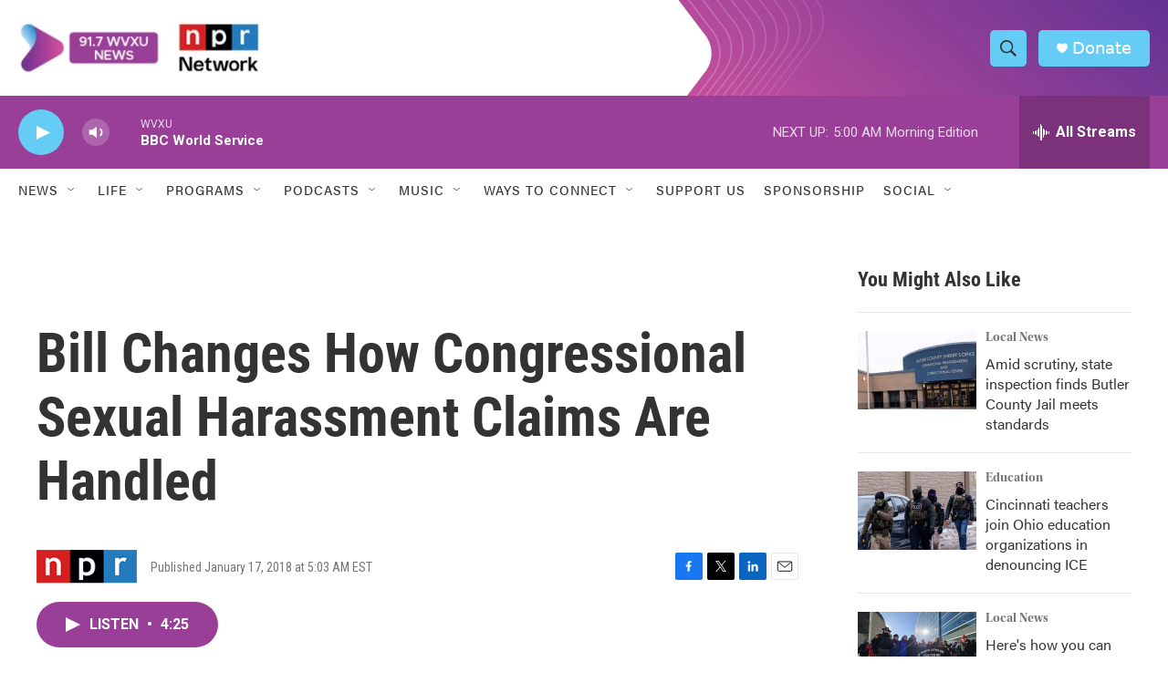

--- FILE ---
content_type: text/html; charset=utf-8
request_url: https://www.google.com/recaptcha/api2/aframe
body_size: 135
content:
<!DOCTYPE HTML><html><head><meta http-equiv="content-type" content="text/html; charset=UTF-8"></head><body><script nonce="Qi_xWid-MLuFcCtcVLGK8w">/** Anti-fraud and anti-abuse applications only. See google.com/recaptcha */ try{var clients={'sodar':'https://pagead2.googlesyndication.com/pagead/sodar?'};window.addEventListener("message",function(a){try{if(a.source===window.parent){var b=JSON.parse(a.data);var c=clients[b['id']];if(c){var d=document.createElement('img');d.src=c+b['params']+'&rc='+(localStorage.getItem("rc::a")?sessionStorage.getItem("rc::b"):"");window.document.body.appendChild(d);sessionStorage.setItem("rc::e",parseInt(sessionStorage.getItem("rc::e")||0)+1);localStorage.setItem("rc::h",'1768887918553');}}}catch(b){}});window.parent.postMessage("_grecaptcha_ready", "*");}catch(b){}</script></body></html>